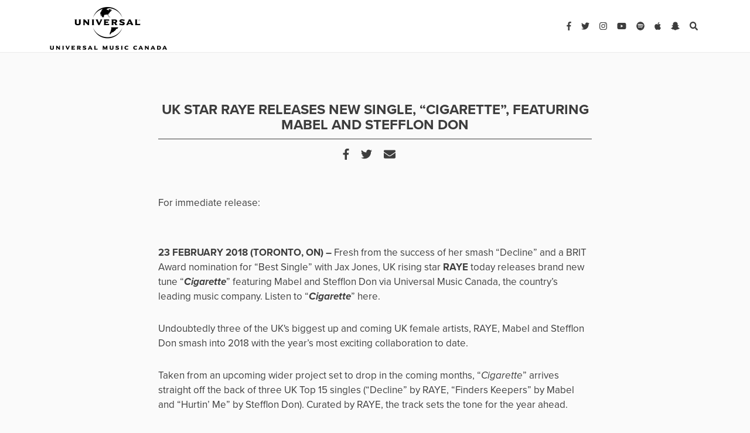

--- FILE ---
content_type: text/html; charset=UTF-8
request_url: https://www.universalmusic.ca/press-releases/uk-star-raye-releases-new-single-cigarette-featuring-mabel-stefflon-don/
body_size: 9033
content:
<!DOCTYPE html>
<html lang="en-US">
<head>
	<meta charset="UTF-8">
	<meta http-equiv="X-UA-Compatible" content="IE=edge">
	<meta name="viewport" content="width=device-width, initial-scale=1, shrink-to-fit=no">
	<meta name="mobile-web-app-capable" content="yes">
	<meta name="apple-mobile-web-app-capable" content="yes">
	<meta name="apple-mobile-web-app-title" content="Press Releases &#8211; Universal Music Canada - ">
	<meta name="facebook-domain-verification" content="56y8kxpogbclg1zmm6dreki8cm3cuo" />
	<link rel="profile" href="http://gmpg.org/xfn/11">
	<link rel="pingback" href="https://www.universalmusic.ca/xmlrpc.php">
	
<!-- 	Favicon -->
 <link rel="apple-touch-icon" sizes="57x57" href="https://www.universalmusic.ca/wp-content/themes/pressreleases_pressreleases/img/img/UMC-logo.png">
	<link rel="apple-touch-icon" sizes="60x60" href="https://www.universalmusic.ca/wp-content/themes/pressreleases_pressreleases/img/img/UMC-logo.png">
	<link rel="apple-touch-icon" sizes="72x72" href="https://www.universalmusic.ca/wp-content/themes/pressreleases_pressreleases/img/img/UMC-logo.png">
	<link rel="apple-touch-icon" sizes="76x76" href="https://www.universalmusic.ca/wp-content/themes/pressreleases_pressreleases/img/img/UMC-logo.png">
	<link rel="apple-touch-icon" sizes="114x114" href="https://www.universalmusic.ca/wp-content/themes/pressreleases_pressreleases/img/img/UMC-logo.png">
	<link rel="apple-touch-icon" sizes="120x120" href="https://www.universalmusic.ca/wp-content/themes/pressreleases_pressreleases/img/img/UMC-logo.png">
	<link rel="apple-touch-icon" sizes="144x144" href="https://www.universalmusic.ca/wp-content/themes/pressreleases_pressreleases/img/img/UMC-logo.png">
	<link rel="apple-touch-icon" sizes="152x152" href="https://www.universalmusic.ca/wp-content/themes/pressreleases_pressreleases/img/img/UMC-logo.png">
	<link rel="apple-touch-icon" sizes="180x180" href="https://www.universalmusic.ca/wp-content/themes/pressreleases_pressreleases/img/img/UMC-logo.png">
	<link rel="icon" type="image/png" sizes="192x192"  href="https://www.universalmusic.ca/wp-content/themes/pressreleases_pressreleases/img/img/UMC-logo.png">
	<link rel="icon" type="image/png" sizes="32x32" href="https://www.universalmusic.ca/wp-content/themes/pressreleases_pressreleases/img/img/UMC-logo.png">
	<link rel="icon" type="image/png" sizes="96x96" href="https://www.universalmusic.ca/wp-content/themes/pressreleases_pressreleases/img/img/UMC-logo.png">
	<link rel="icon" type="image/png" sizes="16x16" href="https://www.universalmusic.ca/wp-content/themes/pressreleases_pressreleases/img/img/UMC-logo.png">
	<link rel="manifest" href="https://www.universalmusic.ca/wp-content/themes/pressreleases_pressreleases/img/favicon/manifest.json">
	<meta name="msapplication-TileColor" content="#ffffff">
	<meta name="google-site-verification" content="NhO7u9vu5oTLCYr2Py_8r-F70TkVNL0-EBKVBcPMEdw" />
	<meta name="msapplication-TileImage" content="https://www.universalmusic.ca/wp-content/themes/pressreleases_pressreleases/img/UMC-logo.png">
	<meta name="theme-color" content="#ffffff">
	<meta name="p:domain_verify" content="f216fb9db080476ba11939fc9eddbef3"/> 
	
	<!-- Fontawesome -->
	<script defer src="https://use.fontawesome.com/releases/v5.0.8/js/all.js"></script>
	<script src="https://ajax.googleapis.com/ajax/libs/jquery/1.7.1/jquery.min.js" type="text/javascript"></script>
	
	
	<title>UK STAR RAYE RELEASES NEW SINGLE, “CIGARETTE”, FEATURING MABEL AND STEFFLON DON &#8211; Press Releases &#8211; Universal Music Canada</title>
<script type="text/javascript">window.PUSH_GLOBAL = {geo_ip_country: 'US', ip_lookup: 'varnish'};</script><meta name='robots' content='max-image-preview:large' />
<link rel='dns-prefetch' href='//code.jquery.com' />
<link rel='dns-prefetch' href='//use.typekit.net' />
<script type="text/javascript">
/* <![CDATA[ */
window._wpemojiSettings = {"baseUrl":"https:\/\/s.w.org\/images\/core\/emoji\/15.0.3\/72x72\/","ext":".png","svgUrl":"https:\/\/s.w.org\/images\/core\/emoji\/15.0.3\/svg\/","svgExt":".svg","source":{"concatemoji":"https:\/\/www.universalmusic.ca\/wp-includes\/js\/wp-emoji-release.min.js?ver=6.6.4"}};
/*! This file is auto-generated */
!function(i,n){var o,s,e;function c(e){try{var t={supportTests:e,timestamp:(new Date).valueOf()};sessionStorage.setItem(o,JSON.stringify(t))}catch(e){}}function p(e,t,n){e.clearRect(0,0,e.canvas.width,e.canvas.height),e.fillText(t,0,0);var t=new Uint32Array(e.getImageData(0,0,e.canvas.width,e.canvas.height).data),r=(e.clearRect(0,0,e.canvas.width,e.canvas.height),e.fillText(n,0,0),new Uint32Array(e.getImageData(0,0,e.canvas.width,e.canvas.height).data));return t.every(function(e,t){return e===r[t]})}function u(e,t,n){switch(t){case"flag":return n(e,"\ud83c\udff3\ufe0f\u200d\u26a7\ufe0f","\ud83c\udff3\ufe0f\u200b\u26a7\ufe0f")?!1:!n(e,"\ud83c\uddfa\ud83c\uddf3","\ud83c\uddfa\u200b\ud83c\uddf3")&&!n(e,"\ud83c\udff4\udb40\udc67\udb40\udc62\udb40\udc65\udb40\udc6e\udb40\udc67\udb40\udc7f","\ud83c\udff4\u200b\udb40\udc67\u200b\udb40\udc62\u200b\udb40\udc65\u200b\udb40\udc6e\u200b\udb40\udc67\u200b\udb40\udc7f");case"emoji":return!n(e,"\ud83d\udc26\u200d\u2b1b","\ud83d\udc26\u200b\u2b1b")}return!1}function f(e,t,n){var r="undefined"!=typeof WorkerGlobalScope&&self instanceof WorkerGlobalScope?new OffscreenCanvas(300,150):i.createElement("canvas"),a=r.getContext("2d",{willReadFrequently:!0}),o=(a.textBaseline="top",a.font="600 32px Arial",{});return e.forEach(function(e){o[e]=t(a,e,n)}),o}function t(e){var t=i.createElement("script");t.src=e,t.defer=!0,i.head.appendChild(t)}"undefined"!=typeof Promise&&(o="wpEmojiSettingsSupports",s=["flag","emoji"],n.supports={everything:!0,everythingExceptFlag:!0},e=new Promise(function(e){i.addEventListener("DOMContentLoaded",e,{once:!0})}),new Promise(function(t){var n=function(){try{var e=JSON.parse(sessionStorage.getItem(o));if("object"==typeof e&&"number"==typeof e.timestamp&&(new Date).valueOf()<e.timestamp+604800&&"object"==typeof e.supportTests)return e.supportTests}catch(e){}return null}();if(!n){if("undefined"!=typeof Worker&&"undefined"!=typeof OffscreenCanvas&&"undefined"!=typeof URL&&URL.createObjectURL&&"undefined"!=typeof Blob)try{var e="postMessage("+f.toString()+"("+[JSON.stringify(s),u.toString(),p.toString()].join(",")+"));",r=new Blob([e],{type:"text/javascript"}),a=new Worker(URL.createObjectURL(r),{name:"wpTestEmojiSupports"});return void(a.onmessage=function(e){c(n=e.data),a.terminate(),t(n)})}catch(e){}c(n=f(s,u,p))}t(n)}).then(function(e){for(var t in e)n.supports[t]=e[t],n.supports.everything=n.supports.everything&&n.supports[t],"flag"!==t&&(n.supports.everythingExceptFlag=n.supports.everythingExceptFlag&&n.supports[t]);n.supports.everythingExceptFlag=n.supports.everythingExceptFlag&&!n.supports.flag,n.DOMReady=!1,n.readyCallback=function(){n.DOMReady=!0}}).then(function(){return e}).then(function(){var e;n.supports.everything||(n.readyCallback(),(e=n.source||{}).concatemoji?t(e.concatemoji):e.wpemoji&&e.twemoji&&(t(e.twemoji),t(e.wpemoji)))}))}((window,document),window._wpemojiSettings);
/* ]]> */
</script>
<style id='wp-emoji-styles-inline-css' type='text/css'>

	img.wp-smiley, img.emoji {
		display: inline !important;
		border: none !important;
		box-shadow: none !important;
		height: 1em !important;
		width: 1em !important;
		margin: 0 0.07em !important;
		vertical-align: -0.1em !important;
		background: none !important;
		padding: 0 !important;
	}
</style>
<link rel='stylesheet' id='wp-block-library-css' href='https://www.universalmusic.ca/wp-includes/css/dist/block-library/style.min.css?ver=6.6.4' type='text/css' media='all' />
<style id='classic-theme-styles-inline-css' type='text/css'>
/*! This file is auto-generated */
.wp-block-button__link{color:#fff;background-color:#32373c;border-radius:9999px;box-shadow:none;text-decoration:none;padding:calc(.667em + 2px) calc(1.333em + 2px);font-size:1.125em}.wp-block-file__button{background:#32373c;color:#fff;text-decoration:none}
</style>
<style id='global-styles-inline-css' type='text/css'>
:root{--wp--preset--aspect-ratio--square: 1;--wp--preset--aspect-ratio--4-3: 4/3;--wp--preset--aspect-ratio--3-4: 3/4;--wp--preset--aspect-ratio--3-2: 3/2;--wp--preset--aspect-ratio--2-3: 2/3;--wp--preset--aspect-ratio--16-9: 16/9;--wp--preset--aspect-ratio--9-16: 9/16;--wp--preset--color--black: #000000;--wp--preset--color--cyan-bluish-gray: #abb8c3;--wp--preset--color--white: #ffffff;--wp--preset--color--pale-pink: #f78da7;--wp--preset--color--vivid-red: #cf2e2e;--wp--preset--color--luminous-vivid-orange: #ff6900;--wp--preset--color--luminous-vivid-amber: #fcb900;--wp--preset--color--light-green-cyan: #7bdcb5;--wp--preset--color--vivid-green-cyan: #00d084;--wp--preset--color--pale-cyan-blue: #8ed1fc;--wp--preset--color--vivid-cyan-blue: #0693e3;--wp--preset--color--vivid-purple: #9b51e0;--wp--preset--gradient--vivid-cyan-blue-to-vivid-purple: linear-gradient(135deg,rgba(6,147,227,1) 0%,rgb(155,81,224) 100%);--wp--preset--gradient--light-green-cyan-to-vivid-green-cyan: linear-gradient(135deg,rgb(122,220,180) 0%,rgb(0,208,130) 100%);--wp--preset--gradient--luminous-vivid-amber-to-luminous-vivid-orange: linear-gradient(135deg,rgba(252,185,0,1) 0%,rgba(255,105,0,1) 100%);--wp--preset--gradient--luminous-vivid-orange-to-vivid-red: linear-gradient(135deg,rgba(255,105,0,1) 0%,rgb(207,46,46) 100%);--wp--preset--gradient--very-light-gray-to-cyan-bluish-gray: linear-gradient(135deg,rgb(238,238,238) 0%,rgb(169,184,195) 100%);--wp--preset--gradient--cool-to-warm-spectrum: linear-gradient(135deg,rgb(74,234,220) 0%,rgb(151,120,209) 20%,rgb(207,42,186) 40%,rgb(238,44,130) 60%,rgb(251,105,98) 80%,rgb(254,248,76) 100%);--wp--preset--gradient--blush-light-purple: linear-gradient(135deg,rgb(255,206,236) 0%,rgb(152,150,240) 100%);--wp--preset--gradient--blush-bordeaux: linear-gradient(135deg,rgb(254,205,165) 0%,rgb(254,45,45) 50%,rgb(107,0,62) 100%);--wp--preset--gradient--luminous-dusk: linear-gradient(135deg,rgb(255,203,112) 0%,rgb(199,81,192) 50%,rgb(65,88,208) 100%);--wp--preset--gradient--pale-ocean: linear-gradient(135deg,rgb(255,245,203) 0%,rgb(182,227,212) 50%,rgb(51,167,181) 100%);--wp--preset--gradient--electric-grass: linear-gradient(135deg,rgb(202,248,128) 0%,rgb(113,206,126) 100%);--wp--preset--gradient--midnight: linear-gradient(135deg,rgb(2,3,129) 0%,rgb(40,116,252) 100%);--wp--preset--font-size--small: 13px;--wp--preset--font-size--medium: 20px;--wp--preset--font-size--large: 36px;--wp--preset--font-size--x-large: 42px;--wp--preset--spacing--20: 0.44rem;--wp--preset--spacing--30: 0.67rem;--wp--preset--spacing--40: 1rem;--wp--preset--spacing--50: 1.5rem;--wp--preset--spacing--60: 2.25rem;--wp--preset--spacing--70: 3.38rem;--wp--preset--spacing--80: 5.06rem;--wp--preset--shadow--natural: 6px 6px 9px rgba(0, 0, 0, 0.2);--wp--preset--shadow--deep: 12px 12px 50px rgba(0, 0, 0, 0.4);--wp--preset--shadow--sharp: 6px 6px 0px rgba(0, 0, 0, 0.2);--wp--preset--shadow--outlined: 6px 6px 0px -3px rgba(255, 255, 255, 1), 6px 6px rgba(0, 0, 0, 1);--wp--preset--shadow--crisp: 6px 6px 0px rgba(0, 0, 0, 1);}:where(.is-layout-flex){gap: 0.5em;}:where(.is-layout-grid){gap: 0.5em;}body .is-layout-flex{display: flex;}.is-layout-flex{flex-wrap: wrap;align-items: center;}.is-layout-flex > :is(*, div){margin: 0;}body .is-layout-grid{display: grid;}.is-layout-grid > :is(*, div){margin: 0;}:where(.wp-block-columns.is-layout-flex){gap: 2em;}:where(.wp-block-columns.is-layout-grid){gap: 2em;}:where(.wp-block-post-template.is-layout-flex){gap: 1.25em;}:where(.wp-block-post-template.is-layout-grid){gap: 1.25em;}.has-black-color{color: var(--wp--preset--color--black) !important;}.has-cyan-bluish-gray-color{color: var(--wp--preset--color--cyan-bluish-gray) !important;}.has-white-color{color: var(--wp--preset--color--white) !important;}.has-pale-pink-color{color: var(--wp--preset--color--pale-pink) !important;}.has-vivid-red-color{color: var(--wp--preset--color--vivid-red) !important;}.has-luminous-vivid-orange-color{color: var(--wp--preset--color--luminous-vivid-orange) !important;}.has-luminous-vivid-amber-color{color: var(--wp--preset--color--luminous-vivid-amber) !important;}.has-light-green-cyan-color{color: var(--wp--preset--color--light-green-cyan) !important;}.has-vivid-green-cyan-color{color: var(--wp--preset--color--vivid-green-cyan) !important;}.has-pale-cyan-blue-color{color: var(--wp--preset--color--pale-cyan-blue) !important;}.has-vivid-cyan-blue-color{color: var(--wp--preset--color--vivid-cyan-blue) !important;}.has-vivid-purple-color{color: var(--wp--preset--color--vivid-purple) !important;}.has-black-background-color{background-color: var(--wp--preset--color--black) !important;}.has-cyan-bluish-gray-background-color{background-color: var(--wp--preset--color--cyan-bluish-gray) !important;}.has-white-background-color{background-color: var(--wp--preset--color--white) !important;}.has-pale-pink-background-color{background-color: var(--wp--preset--color--pale-pink) !important;}.has-vivid-red-background-color{background-color: var(--wp--preset--color--vivid-red) !important;}.has-luminous-vivid-orange-background-color{background-color: var(--wp--preset--color--luminous-vivid-orange) !important;}.has-luminous-vivid-amber-background-color{background-color: var(--wp--preset--color--luminous-vivid-amber) !important;}.has-light-green-cyan-background-color{background-color: var(--wp--preset--color--light-green-cyan) !important;}.has-vivid-green-cyan-background-color{background-color: var(--wp--preset--color--vivid-green-cyan) !important;}.has-pale-cyan-blue-background-color{background-color: var(--wp--preset--color--pale-cyan-blue) !important;}.has-vivid-cyan-blue-background-color{background-color: var(--wp--preset--color--vivid-cyan-blue) !important;}.has-vivid-purple-background-color{background-color: var(--wp--preset--color--vivid-purple) !important;}.has-black-border-color{border-color: var(--wp--preset--color--black) !important;}.has-cyan-bluish-gray-border-color{border-color: var(--wp--preset--color--cyan-bluish-gray) !important;}.has-white-border-color{border-color: var(--wp--preset--color--white) !important;}.has-pale-pink-border-color{border-color: var(--wp--preset--color--pale-pink) !important;}.has-vivid-red-border-color{border-color: var(--wp--preset--color--vivid-red) !important;}.has-luminous-vivid-orange-border-color{border-color: var(--wp--preset--color--luminous-vivid-orange) !important;}.has-luminous-vivid-amber-border-color{border-color: var(--wp--preset--color--luminous-vivid-amber) !important;}.has-light-green-cyan-border-color{border-color: var(--wp--preset--color--light-green-cyan) !important;}.has-vivid-green-cyan-border-color{border-color: var(--wp--preset--color--vivid-green-cyan) !important;}.has-pale-cyan-blue-border-color{border-color: var(--wp--preset--color--pale-cyan-blue) !important;}.has-vivid-cyan-blue-border-color{border-color: var(--wp--preset--color--vivid-cyan-blue) !important;}.has-vivid-purple-border-color{border-color: var(--wp--preset--color--vivid-purple) !important;}.has-vivid-cyan-blue-to-vivid-purple-gradient-background{background: var(--wp--preset--gradient--vivid-cyan-blue-to-vivid-purple) !important;}.has-light-green-cyan-to-vivid-green-cyan-gradient-background{background: var(--wp--preset--gradient--light-green-cyan-to-vivid-green-cyan) !important;}.has-luminous-vivid-amber-to-luminous-vivid-orange-gradient-background{background: var(--wp--preset--gradient--luminous-vivid-amber-to-luminous-vivid-orange) !important;}.has-luminous-vivid-orange-to-vivid-red-gradient-background{background: var(--wp--preset--gradient--luminous-vivid-orange-to-vivid-red) !important;}.has-very-light-gray-to-cyan-bluish-gray-gradient-background{background: var(--wp--preset--gradient--very-light-gray-to-cyan-bluish-gray) !important;}.has-cool-to-warm-spectrum-gradient-background{background: var(--wp--preset--gradient--cool-to-warm-spectrum) !important;}.has-blush-light-purple-gradient-background{background: var(--wp--preset--gradient--blush-light-purple) !important;}.has-blush-bordeaux-gradient-background{background: var(--wp--preset--gradient--blush-bordeaux) !important;}.has-luminous-dusk-gradient-background{background: var(--wp--preset--gradient--luminous-dusk) !important;}.has-pale-ocean-gradient-background{background: var(--wp--preset--gradient--pale-ocean) !important;}.has-electric-grass-gradient-background{background: var(--wp--preset--gradient--electric-grass) !important;}.has-midnight-gradient-background{background: var(--wp--preset--gradient--midnight) !important;}.has-small-font-size{font-size: var(--wp--preset--font-size--small) !important;}.has-medium-font-size{font-size: var(--wp--preset--font-size--medium) !important;}.has-large-font-size{font-size: var(--wp--preset--font-size--large) !important;}.has-x-large-font-size{font-size: var(--wp--preset--font-size--x-large) !important;}
:where(.wp-block-post-template.is-layout-flex){gap: 1.25em;}:where(.wp-block-post-template.is-layout-grid){gap: 1.25em;}
:where(.wp-block-columns.is-layout-flex){gap: 2em;}:where(.wp-block-columns.is-layout-grid){gap: 2em;}
:root :where(.wp-block-pullquote){font-size: 1.5em;line-height: 1.6;}
</style>
<link rel='stylesheet' id='push-global-css' href='https://www.universalmusic.ca/wp-content/plugins/push-global/public/css/push-global-public.css?ver=1.2.42' type='text/css' media='all' />
<link rel='stylesheet' id='understrap-styles-css' href='https://www.universalmusic.ca/wp-content/themes/pressreleases_pressreleases/css/theme.css?v=3&#038;ver=0.6.5' type='text/css' media='all' />
<link rel='stylesheet' id='custom-styles-css' href='https://www.universalmusic.ca/wp-content/themes/pressreleases_pressreleases/css/main.css?v=3.42&#038;ver=0.6.5' type='text/css' media='all' />
<link rel='stylesheet' id='abril-typekit-css' href='//use.typekit.net/hax8jvu.css?ver=0.6.5' type='text/css' media='all' />
<link rel='stylesheet' id='wp-pagenavi-css' href='https://www.universalmusic.ca/wp-content/plugins/wp-pagenavi/pagenavi-css.css?ver=2.70' type='text/css' media='all' />
<link rel='stylesheet' id='ae_frontend_css-css' href='https://www.universalmusic.ca/wp-content/plugins/appreciation-engine-social-sign-in/css/ae_frontend.css?ver=2.14.37' type='text/css' media='all' />
<link rel='stylesheet' id='ae_frontend_font_awesome_css-css' href='https://www.universalmusic.ca/wp-content/plugins/appreciation-engine-social-sign-in/css/font-awesome/css/fontawesome.min.css?ver=5.15.4' type='text/css' media='all' />
<link rel='stylesheet' id='ae_frontend_font_awesome_brands_css-css' href='https://www.universalmusic.ca/wp-content/plugins/appreciation-engine-social-sign-in/css/font-awesome/css/brands.min.css?ver=5.15.4' type='text/css' media='all' />
<link rel='stylesheet' id='ae_frontend_font_awesome_solid_css-css' href='https://www.universalmusic.ca/wp-content/plugins/appreciation-engine-social-sign-in/css/font-awesome/css/solid.min.css?ver=5.15.4' type='text/css' media='all' />
<link rel='stylesheet' id='ae_frontend_font_awesome_v4_shims_css-css' href='https://www.universalmusic.ca/wp-content/plugins/appreciation-engine-social-sign-in/css/font-awesome/css/v4-shims.min.css?ver=5.15.4' type='text/css' media='all' />
<link rel='stylesheet' id='intl-tel-input-css' href='https://www.universalmusic.ca/wp-content/plugins/appreciation-engine-social-sign-in/css/intl-tel-input/intlTelInput.min.css?ver=2.14.37' type='text/css' media='all' />
<link rel='stylesheet' id='jquery-modal-css-css' href='https://www.universalmusic.ca/wp-content/plugins/appreciation-engine-social-sign-in/libraries/jquery-modal/jquery.modal.css?ver=2.14.37' type='text/css' media='all' />
<script type="text/javascript" src="https://code.jquery.com/jquery-3.3.1.min.js" id="jquery-js"></script>
<script type="text/javascript" src="https://www.universalmusic.ca/wp-content/plugins/push-global/public/js/push-global-public.js?ver=1.2.42" id="push-global-js"></script>
<script type="text/javascript" id="push-global-autocolor-js-extra">
/* <![CDATA[ */
var PUSH_AUTOCOLOR = {"elementSelectors":["#_evidon-collapse-message","#_evidon-decline-button","#_evidon-accept-button","#_evidon-option-button","#_evidon-message","#_evidon-message a"]};
/* ]]> */
</script>
<script type="text/javascript" src="https://www.universalmusic.ca/wp-content/plugins/push-global/public/js/autocolor/autocolor.js?ver=1.2.42" id="push-global-autocolor-js"></script>
<script type="text/javascript" src="https://www.universalmusic.ca/wp-content/themes/pressreleases_pressreleases/js/popper.min.js?ver=6.6.4" id="popper-scripts-js"></script>
<script type="text/javascript" src="https://www.universalmusic.ca/wp-content/themes/pressreleases_pressreleases/js/instagram-embeds.js?ver=6.6.4" id="instagram-js"></script>
<script type="text/javascript" src="https://www.universalmusic.ca/wp-content/plugins/appreciation-engine-social-sign-in/js/int-tel-input/intlTelInput.min.js?ver=2.14.37" id="intl-tel-input-js"></script>
<script type="text/javascript" src="https://www.universalmusic.ca/wp-content/plugins/appreciation-engine-social-sign-in/js/int-tel-input/utils.js?ver=2.14.37" id="intl-tel-input-utils-js"></script>
<script type="text/javascript" id="ae-wp-frontend-js-extra">
/* <![CDATA[ */
var intlTelInputData = {"smsCountries":[]};
/* ]]> */
</script>
<script type="text/javascript" src="https://www.universalmusic.ca/wp-content/plugins/appreciation-engine-social-sign-in/js/ae_wp_frontend.js?ver=2.14.37" id="ae-wp-frontend-js"></script>
<script type="text/javascript" id="ae-wp-js-js-extra">
/* <![CDATA[ */
var AEJSWP = {"plugin_version":"2.14.37","ajaxurl":"https:\/\/www.universalmusic.ca\/wp-admin\/admin-ajax.php","ajax_action_login":"ae_social_signin_user_login_ajax","redirect_action_login":"ae_social_signin_user_login_redirect","ajax_action_get_logout_url":"ae_social_signin_get_logout_url_ajax","ajax_action_send_user_optins":"ae_social_signin_send_user_optins","ajax_action_user_check_captcha":"ae_social_signin_user_check_captcha","login_status_messages":["fail","WordPress user created & logged-in","WordPress user found & logged-in","WordPress user found, but not logged-in (logged-in session disabled)","WordPress user created, but not logged-in (logged-in session disabled)","WordPress user record creation disabled"],"login_fail_status_messages":["","Unspecified error","No access token","AE API error","Missing miniumum required fields (AEUserID, Username or Email)","More than 1 WordPress user record with this AE_User_ID! Doing nothing - contact an admin!","Cannot create the WordPress user account - you have not been signed-in.<br\/><br\/>This can occur if you have another Admin user account on this WordPress install with the same email or username.<br\/><br\/>Please signup with a different email and\/or username.","A WordPress user is already logged in, please log-out first","Email not yet verified"],"ae_js_path":"","debug":"","flow_type":"","extra_fields_screen":"after","extra_fields":{"email":{"required":true,"label":"email"},"username":{"required":true,"label":"username"},"password":{"label":"password"}},"minimum_age":"","analytics_tracking_delegate":"trackingDelegate.AEConnect","services":"","flow_css":"https:\/\/www.universalmusic.ca\/","verify_email":"","flow_text":{"login_header":"Sign In","register_header":"Sign Up","error_header":"Sorry, there seems to be a problem","add_info_header":"Additional Information","add_info_button":"Submit","forgot_password_link":"forgot password?","recover_password_link":"Recover Password","have_account_link":"Have an account?","need_help_link":"need help?","create_account_link":"create an account","verify_email_header":"Verify Email","verify_email_sent":"A verification email will be sent to","verify_email_instructions":"Please click the link in the email to confirm your address and continue.","verify_email_success_button":"OK","verify_email_retry_button":"Retry","verify_email_success_header":"Success.","verify_email_success_message":"Your email was successfully verified.","verify_email_error_header":"Sorry.","verify_email_error_message":"That is not a valid activation url, or the url has expired. Please double check your email, or trigger a new activation email.","reset_pw_header":"Reset Password","reset_pw_sent":"A verification email will be sent to","reset_pw_instructions":"Please click the link in the email to confirm your address and reset your password.","reset_pw_button":"Verify Email","reset_pw_confirm_header":"Reset Password - Confirm","reset_pw_confirm_instructions":"Please enter a new password...","reset_pw_confirm_button":"Confirm","reset_pw_done_header":"Reset Password - Done!","reset_pw_done_message":"Your password has been reset.","reset_pw_done_button":"OK"},"no_email":"","hide_email_form":"","social_first":"","ae_logout_url":"?auth_method=direct&return_url=https%3A%2F%2Fwww.universalmusic.ca%2Fpress-releases%2Fuk-star-raye-releases-new-single-cigarette-featuring-mabel-stefflon-don%2F","ae_logout_url_bare":"?auth_method=direct","wp_logout_url":"https:\/\/www.universalmusic.ca\/wp-login.php?action=logout&redirect_to=https%3A%2F%2Fwww.universalmusic.ca%2Fpress-releases%2Fuk-star-raye-releases-new-single-cigarette-featuring-mabel-stefflon-don%2F&_wpnonce=5780e3b0bb","return_url":"https:\/\/www.universalmusic.ca\/wp-admin\/admin-ajax.php?action=ae_social_signin_user_login_redirect&return_url=https%3A%2F%2Fwww.universalmusic.ca%2Fpress-releases%2Fuk-star-raye-releases-new-single-cigarette-featuring-mabel-stefflon-don%2F","login_redirect_url":"","user_logged_in":"","email_format":{"background_color":false,"font_size":false,"font_family":false,"font_color":false,"show_header":false,"header_background_color":false,"header_font_color":false,"image_url":false,"reset_pw_email_subject":"","reset_pw_email_message":false,"reset_pw_email_link":false,"verify_email_subject":"","verify_email_message":false,"verify_email_link":false,"show_footer":false,"footer_background_color":false,"footer_font_color":false,"logo_img_url":false,"logo_link":false,"copyright":false},"sso_type":"","validation_target":"","ajax_login":"","ajax_update_class":"ae-wp-ajax-update","disable_logged_in_session":"","disable_wp_user_record":"","logged_in_salutation":"","auth_connected":"","widget_cta":"","profile_link":"","profile_link_url":"","logout_link":"","extra_info":{"global":{"top":{"title":false},"bottom":{"title":false,"text":false}}},"date_format":"","aejsready_handlers":[],"mailingListFormCompletedCallbacks":[],"event_waiters":{},"data_filters":{},"custom_forms":[],"aejs_async_load":"","disable_jquery_modal_enqueue":"","safari_incognito_error":"Hello, trying to sign up?<br\/>It looks like you're using private browsing mode on Safari. You can disable private browsing on Safari, or use private browsing in Chrome\/Firefox to sign up!","cookies_disabled_error":"Hello, trying to sign up?<br\/>It looks like cookies are disabled in your browser. Enable cookies to sign up!"};
/* ]]> */
</script>
<script type="text/javascript" src="https://www.universalmusic.ca/wp-content/plugins/appreciation-engine-social-sign-in/js/min/ae_wp-min.js?ver=2.14.37" id="ae-wp-js-js"></script>
<script type="text/javascript" src="https://www.universalmusic.ca/wp-content/plugins/appreciation-engine-social-sign-in/libraries/jquery-modal/jquery.modal.min.js?ver=2.14.37" id="jquery-modal-js"></script>
<link rel="https://api.w.org/" href="https://www.universalmusic.ca/wp-json/" /><link rel="canonical" href="https://www.universalmusic.ca/press-releases/uk-star-raye-releases-new-single-cigarette-featuring-mabel-stefflon-don/" />
<link rel="alternate" title="oEmbed (JSON)" type="application/json+oembed" href="https://www.universalmusic.ca/wp-json/oembed/1.0/embed?url=https%3A%2F%2Fwww.universalmusic.ca%2Fpress-releases%2Fuk-star-raye-releases-new-single-cigarette-featuring-mabel-stefflon-don%2F" />
<link rel="alternate" title="oEmbed (XML)" type="text/xml+oembed" href="https://www.universalmusic.ca/wp-json/oembed/1.0/embed?url=https%3A%2F%2Fwww.universalmusic.ca%2Fpress-releases%2Fuk-star-raye-releases-new-single-cigarette-featuring-mabel-stefflon-don%2F&#038;format=xml" />
<meta name="robots" content="noimageai">
<meta name="robots" content="noai">
<link rel="icon" href="https://www.universalmusic.ca/wp-content/uploads/sites/2543/2024/02/cropped-UMC-logo-32x32.png" sizes="32x32" />
<link rel="icon" href="https://www.universalmusic.ca/wp-content/uploads/sites/2543/2024/02/cropped-UMC-logo-192x192.png" sizes="192x192" />
<link rel="apple-touch-icon" href="https://www.universalmusic.ca/wp-content/uploads/sites/2543/2024/02/cropped-UMC-logo-180x180.png" />
<meta name="msapplication-TileImage" content="https://www.universalmusic.ca/wp-content/uploads/sites/2543/2024/02/cropped-UMC-logo-270x270.png" />
		<style type="text/css" id="wp-custom-css">
			.main-nav-links {
	display:none!Important;
}		</style>
			

	
</head>

<body class="press-releases-template-default single single-press-releases postid-68791 wp-custom-logo group-blog">
		


<header class="cd-morph-dropdown">
	<div class="cd-auto-hide-header">	
			<!--SEARCH AND HAMBURGER MOBILE-->
			<a href="#" class="search-mbl search"><i class="fa fa-search"></i></a>
			<a href="#0" class="nav-trigger">Open Nav<span aria-hidden="true"></span></a>	

	<!--DESKTOP NAV-->
			<nav>
				<div class="container" >
						<!--Logo-->				
						<a class="main-nav-logo" rel="home" href="/" title="Umusic"><img src="https://www.universalmusic.ca/wp-content/themes/pressreleases_pressreleases/img/UMC-logo.png"></a>
				
						<!--Main Links-->
						<ul class="list-inline main-nav-links">
<!--
							<li class="list-inline-item"><a href="https://www.universalmusic.ca/category/News/">NEWS</a></li>
							<li class="list-inline-item"><a href="https://www.universalmusic.ca/category/Discover">DISCOVER</a></li>
							<li class="list-inline-item"><a href="https://www.universalmusic.ca/wp-content/themes/pressreleases_pressreleases/quizzes">QUIZZES</a></li>
							<li class="list-inline-item"><a href="https://www.universalmusic.ca/wp-content/themes/pressreleases_pressreleases/contests">WIN</a></li>
							<li class="list-inline-item"><a href="https://www.universalmusic.ca/wp-content/themes/pressreleases_pressreleases/videos">WATCH</a></li>
-->
							<li class="list-inline-item"><a href="https://shop.umusic.ca/">SHOP <!-- <i class="fa fa-shopping-cart"></i> --></a></li>
							<li class="list-inline-item"><a href="https://shop.umusic.ca/pages/umusiclive">uMusic Live</a></li>

						</ul>		
								 
						<!--Socials-->
						<ul class="list-inline main-nav-socials">
							<li class="list-inline-item"><a target="_blank" href="https://umc.lnk.to/facebookWe"><i class="fab fa-facebook-f"></i></a></li>
							<li class="list-inline-item"><a target="_blank" href="https://umc.lnk.to/twitterWe"><i class="fab fa-twitter"></i></a></li>
							<li class="list-inline-item"><a target="_blank" href="https://umc.lnk.to/instagramWe"><i class="fab fa-instagram"></i></a></li>
							<li class="list-inline-item"><a target="_blank" href="https://umc.lnk.to/youtubeWe"><i class="fab fa-youtube"></i></a></li>
							<li class="list-inline-item"><a target="_blank" href="https://umc.lnk.to/spotifyWe"><i class="fab fa-spotify"></i></a></li>
							<li class="list-inline-item"><a target="_blank" href="https://umc.lnk.to/AppleMusicWe"><i class="fab fa-apple"></i></a></li>
							<li class="list-inline-item"><a target="_blank" href="https://umc.lnk.to/snapchatWe"><i class="fab fa-snapchat-ghost"></i></a></li>
							<li class="list-inline-item"><a target="_blank" href="#" class="nav-link search"><i class="fa fa-search"></i></a></li>
						</ul>
						
				</div>		
				<!-- MOBILE NAV -->
				<div class="morph-dropdown-wrapper">
					<div class="dropdown-list">
							
						<ul>
							<li><a href="https://shop.umusic.ca/">SHOP</a></li>
							<li><a href="https://shop.umusic.ca/pages/umusiclive">uMusic Live</a></li>

						</ul>
						
						<ul class="list-inline main-nav-socials-mbl">
							<li class="list-inline-item"><a target="_blank" href="https://umc.lnk.to/facebookWe"><i class="fab fa-facebook-f"></i></a></li>
							<li class="list-inline-item"><a target="_blank" href="https://umc.lnk.to/twitterWe"><i class="fab fa-twitter"></i></a></li>
							<li class="list-inline-item"><a target="_blank" href="https://umc.lnk.to/instagramWe"><i class="fab fa-instagram"></i></a></li>
							<li class="list-inline-item"><a target="_blank" href="https://umc.lnk.to/youtubeWe"><i class="fab fa-youtube"></i></a></li>
							<li class="list-inline-item"><a target="_blank" href="https://umc.lnk.to/spotifyWe"><i class="fab fa-spotify"></i></a></li>
							<li class="list-inline-item"><a target="_blank" href="https://umc.lnk.to/AppleMusicWe"><i class="fab fa-apple"></i></a></li>
							<li class="list-inline-item"><a target="_blank" href="https://umc.lnk.to/snapchatWe"><i class="fab fa-snapchat-ghost"></i></a></li>
						</ul>
			
						<div class="bg-layer" aria-hidden="true"></div>
					
					</div> <!-- dropdown-list -->
				</div> <!-- morph-dropdown-wrapper -->
			</nav>
			
		</div>	
	</header>

	<!-- SEARCH POP UP -->
	<div id="search">
	    <button type="button" class="close">×</button>
	    <form role="search" method="get" action="https://www.universalmusic.ca">
	        <input autocomplete="off" type="search" name="s" value="" placeholder="Search.." autofocus="autofocus">
	        <button type="submit" class="btn btn-danger">Search</button>
	    </form>
	</div>
	<!--/ SEARCH POP UP -->
	
	

<style>
	.content p img{
		margin: 0 auto !important;
		display: block !important;
		margin: 25px 0 !important;
	}
</style>



	<section class="container press-releases mb-5">
		<div class="row no-gutters single-post-social single-post-social-center">

				
													<div class="col-md-8 mx-auto">
						<h2 class="mb-3">UK STAR RAYE RELEASES NEW SINGLE, “CIGARETTE”, FEATURING MABEL AND STEFFLON DON</h2>
						
						
						<div class="row no-gutters single-post-social single-post-social-center -socials">
							<a class="single-post-share" href="#" onclick="share_fb('https://www.universalmusic.ca/press-releases/uk-star-raye-releases-new-single-cigarette-featuring-mabel-stefflon-don/');return false;" rel="nofollow" share_url="https://www.universalmusic.ca/press-releases/uk-star-raye-releases-new-single-cigarette-featuring-mabel-stefflon-don/" target="_blank"><i class="fab fa-facebook-f"></i></a>
							<a href="https://twitter.com/intent/tweet?text=UK STAR RAYE RELEASES NEW SINGLE, “CIGARETTE”, FEATURING MABEL AND STEFFLON DON&url=https://www.universalmusic.ca/press-releases/uk-star-raye-releases-new-single-cigarette-featuring-mabel-stefflon-don/" class="single-post-share" data-url="https://www.universalmusic.ca/press-releases/uk-star-raye-releases-new-single-cigarette-featuring-mabel-stefflon-don/" data-text="UK STAR RAYE RELEASES NEW SINGLE, “CIGARETTE”, FEATURING MABEL AND STEFFLON DON" data-count="vertical" target="_blank"><i class="fab fa-twitter"></i></a>
							
							<a class="single-post-share" href="mailto:?subject=UK STAR RAYE RELEASES NEW SINGLE, “CIGARETTE”, FEATURING MABEL AND STEFFLON DON&amp;body=Check out this Umusic Post! https://www.universalmusic.ca/press-releases/uk-star-raye-releases-new-single-cigarette-featuring-mabel-stefflon-don/."><i class="fa fa-envelope"></i></a>
							 							
						</div>
          

						<p class="content mb-3"><p>For immediate release:</p><p><img class=" wp-image-68792 aligncenter" src="https://umusic-canada.umg-wp3.com/wp-content/uploads/sites/2543/2018/02/RAYE.png" alt="" width="292" height="292" /></p><p><strong>23 FEBRUARY 2018 (TORONTO, ON) –</strong> Fresh from the success of her smash “Decline” and a BRIT Award nomination for “Best Single” with Jax Jones, UK rising star <strong>RAYE</strong> today releases brand new tune “<strong><em>Cigarette</em></strong>” featuring Mabel and Stefflon Don via Universal Music Canada, the country’s leading music company. Listen to “<strong><em>Cigarette</em></strong>” <a href="https://umc.lnk.to/RAYEcigarettePR">here</a>.</p><p>Undoubtedly three of the UK's biggest up and coming UK female artists, RAYE, Mabel and Stefflon Don smash into 2018 with the year’s most exciting collaboration to date.</p><p>Taken from an upcoming wider project set to drop in the coming months, “<em>Cigarette</em>” arrives straight off the back of three UK Top 15 singles (“Decline” by RAYE, “Finders Keepers” by Mabel and “Hurtin’ Me” by Stefflon Don). Curated by RAYE, the track sets the tone for the year ahead.</p><p>RAYE has curated a culturally relevant collection of music featuring a number of collaborations with her artist friends. This body of work is set to solidify RAYE's status amongst her fellow pioneers of UK music.</p><p>RAYE is one of the UK's hottest new stars, spending most of 2017 performing at major festivals including Glastonbury, Latitude and V Festival. She has already racked up nearly 75 million streams of her music, and has established herself as one of the UK's 'go to' hit songwriters, working with the likes of John Legend, Charli XCX, Nas, Little Mix, Snakehips, Julia Michaels, Blood Pop, Ellie Goulding, Diplo and Naughty Boy.</p><p style="text-align: center;"><strong>Follow RAYE:</strong></p><p style="text-align: center;"><a href="https://www.raye-music.com/">Website</a> | <a href="https://twitter.com/raye">Twitter</a> | <a href="https://www.instagram.com/raye/">Instagram</a> | <a href="https://www.facebook.com/raye">Facebook</a></p><p style="text-align: center;">-30-</p></p>
						<hr class="mt-5">
					</div>
					

				

		</div><!-- #primary -->



	</div><!-- .row -->
	

<!-- FACEBOOK SCRIPT -->
<script>
	function share_fb(url) {
	  window.open('https://www.facebook.com/sharer/sharer.php?u='+url,'facebook-share-dialog',"width=626, height=436")
	}
</script>

</section><!-- Container end -->



